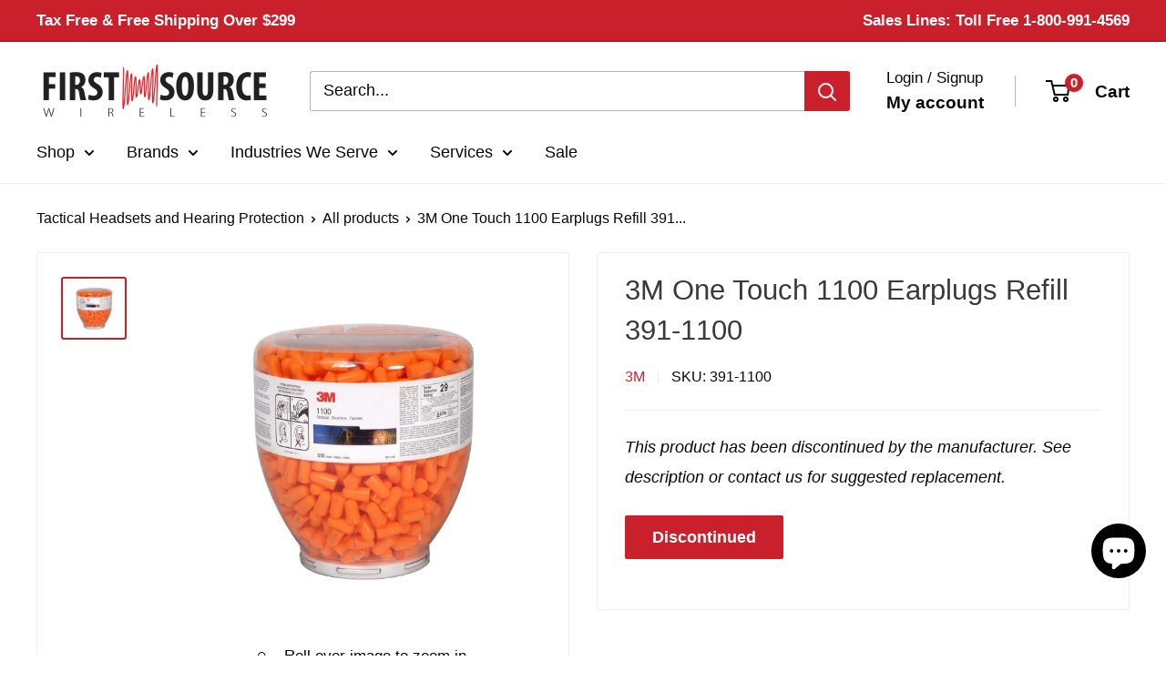

--- FILE ---
content_type: text/css
request_url: https://firstsourcewireless.com/cdn/shop/t/58/assets/custom.css?v=132262061232177454531758113033
body_size: 76
content:
.main_author_information{margin-bottom:30px;display:flex;align-items:center}.article__image-wrapper{display:none}.restrict_product{justify-content:space-around;align-items:start;padding:15px;border:2px solid black;margin:20px 0}.restrict_product img{display:block;max-width:25px;width:100%;float:left;margin-right:15px;height:auto}.restrict_product span{color:#2665ad;display:block;font:700 15px Verdana,Geneva,Arial,Helvetica,sans-serif;margin-bottom:3px}.restrict_product a{color:#2665ad}.main_author_information img{width:280px;height:300px;object-fit:cover;margin-right:30px}.footer_truest_badges__{width:220px}.footer_trust_badges_button{margin-top:4px}@media screen and (min-width:999px){.prd-mob-title{display:none}}@media screen and (min-width:641px){.payment-button_product-form-product__page .rfq-btn{margin-top:9px}}@media screen and (max-width:999px){.prd-mob-title{display:block;padding-bottom:10px}.prd-lrg-title{display:none}}@media screen and (max-width:640px){.prd-mob-title{padding:10px}.main_author_information{display:block}.main_author_information img{padding-bottom:15px}.shopify_trust_badge{margin-top:10px}.payment-button_product-form-product__page .rfq-btn{margin-top:21px}}.hidden_mini_cart .line-item__vendor,.hidden_mini_cart .line-item__title,.hidden_mini_cart .mini-cart__product-title,.hidden_mini_cart .mini-cart__product-vendor{pointer-events:none}.hidden_mini_cart .mini-cart__product-title,.hidden_mini_cart .mini-cart__product-vendor{pointer-events:none}.hidden_mini_cart .quantity-selector__button,.hidden_mini_cart .quantity-selector__value{pointer-events:none;opacity:.5;cursor:not-allowed}.hidden_mini_cart .mini-cart__quantity-remove,.hidden_mini_cart .line-item__quantity-remove,.addon_pro_sim,.hidden_mini_cart .mini-cart__property-2{display:none}.mini-cart__content,.mini-cart__empty-state{background:#fff}.remove_btnnn{display:none}.line-item__quantity-remove,.line-item__quantity-removes{pointer-events:auto}.mini-cart__recap{background:#fff}.labl_cus{font-size:14px;margin:10px 0}.form-group{display:flex;align-items:center}.form-group label{display:flex;align-items:center;position:relative;cursor:pointer}.form-group label:before{content:"";width:16px;height:16px;background-color:transparent;border:2px solid #000;display:inline-block;flex-shrink:0;border-radius:2px;margin-right:7px}.form-group input[type=checkbox]{display:none}.form-group input:checked+label:after{content:"";position:absolute;left:5.5px;top:8px;width:4px;height:8px;border:solid #000;border-width:0 2px 2px 0;transform:rotate(45deg)}.labl_cus a{margin-left:3px}
/*# sourceMappingURL=/cdn/shop/t/58/assets/custom.css.map?v=132262061232177454531758113033 */


--- FILE ---
content_type: text/javascript
request_url: https://firstsourcewireless.com/cdn/shop/t/58/assets/custom.js?v=102476495355921946141758083741
body_size: -662
content:
//# sourceMappingURL=/cdn/shop/t/58/assets/custom.js.map?v=102476495355921946141758083741


--- FILE ---
content_type: text/javascript; charset=utf-8
request_url: https://firstsourcewireless.com/products/391-1100-3m-peltor.js
body_size: 933
content:
{"id":6613207023715,"title":"3M One Touch 1100 Earplugs Refill 391-1100","handle":"391-1100-3m-peltor","description":"\u003ch2\u003e3M One Touch 1100 Earplugs Refill 391-1100 - Convenient Dispenser Refill\u003c\/h2\u003e\u003cp\u003e\u003cstrong\u003eNote: This product uses a discontinued template.\u003c\/strong\u003e Please contact us for current alternative products.\u003c\/p\u003e\u003ch3\u003eOne Touch Dispensing System:\u003c\/h3\u003e\u003cp\u003eThe One Touch refill was designed specifically for the 3M E-A-R One Touch Dispensing Stand (391-1000), providing convenient, hygienic earplug dispensing at the point of use.\u003c\/p\u003e\u003ch3\u003eKey Features:\u003c\/h3\u003e\u003cul\u003e\n\u003cli\u003e\n\u003cstrong\u003eDispenser Refill:\u003c\/strong\u003e Designed for 3M E-A-R One Touch Dispensing Stand (391-1000)\u003c\/li\u003e\n\u003cli\u003e\n\u003cstrong\u003eProven Protection:\u003c\/strong\u003e 29 dB NRR - reliable noise reduction\u003c\/li\u003e\n\u003cli\u003e\n\u003cstrong\u003eConvenient Format:\u003c\/strong\u003e 500 pairs per bottle for easy refilling\u003c\/li\u003e\n\u003cli\u003e\n\u003cstrong\u003ePoint-of-Use Dispensing:\u003c\/strong\u003e Made earplugs readily available where workers needed them\u003c\/li\u003e\n\u003cli\u003e\n\u003cstrong\u003eHygienic:\u003c\/strong\u003e Dispensing system kept earplugs clean until use\u003c\/li\u003e\n\u003c\/ul\u003e\u003ch3\u003eWhy One Touch Was Popular:\u003c\/h3\u003e\u003cp\u003eThe One Touch dispensing system made it easy to place hearing protection exactly where workers needed it - at entry points, tool cribs, or work stations. The refill bottles made restocking quick and simple, ensuring earplugs were always available.\u003c\/p\u003e\u003ch3\u003eProduct Specifications:\u003c\/h3\u003e\u003cul\u003e\n\u003cli\u003eNoise Reduction Rating: 29 dB NRR\u003c\/li\u003e\n\u003cli\u003eFormat: Refill bottle for One Touch Dispenser Stand\u003c\/li\u003e\n\u003cli\u003eQuantity: 500 pairs per bottle\u003c\/li\u003e\n\u003cli\u003eCompatibility: 3M E-A-R One Touch Dispensing Stand (391-1000)\u003c\/li\u003e\n\u003c\/ul\u003e\u003cp\u003e\u003cstrong\u003eLooking for a replacement?\u003c\/strong\u003e Contact us for current 3M earplug dispensing solutions that provide similar convenience and accessibility.\u003c\/p\u003e","published_at":"2021-08-12T09:44:19-04:00","created_at":"2021-07-29T13:53:56-04:00","vendor":"3M","type":"Earplugs","tags":["3M Peltor Earplugs","Discontinued"],"price":32315,"price_min":32315,"price_max":32315,"available":false,"price_varies":false,"compare_at_price":null,"compare_at_price_min":0,"compare_at_price_max":0,"compare_at_price_varies":false,"variants":[{"id":39500664504419,"title":"Default Title","option1":"Default Title","option2":null,"option3":null,"sku":"391-1100","requires_shipping":true,"taxable":true,"featured_image":null,"available":false,"name":"3M One Touch 1100 Earplugs Refill 391-1100","public_title":null,"options":["Default Title"],"price":32315,"weight":0,"compare_at_price":null,"inventory_management":"shopify","barcode":"7000128165","quantity_rule":{"min":1,"max":null,"increment":1},"quantity_price_breaks":[],"requires_selling_plan":false,"selling_plan_allocations":[]}],"images":["\/\/cdn.shopify.com\/s\/files\/1\/0282\/1396\/8995\/products\/319-1100Onetouch1100Earplugs.jpg?v=1755702332"],"featured_image":"\/\/cdn.shopify.com\/s\/files\/1\/0282\/1396\/8995\/products\/319-1100Onetouch1100Earplugs.jpg?v=1755702332","options":[{"name":"Title","position":1,"values":["Default Title"]}],"url":"\/products\/391-1100-3m-peltor","media":[{"alt":"3M One Touch 1100 Earplugs Refill 391-1100 3M","id":20774231933027,"position":1,"preview_image":{"aspect_ratio":1.058,"height":567,"width":600,"src":"https:\/\/cdn.shopify.com\/s\/files\/1\/0282\/1396\/8995\/products\/319-1100Onetouch1100Earplugs.jpg?v=1755702332"},"aspect_ratio":1.058,"height":567,"media_type":"image","src":"https:\/\/cdn.shopify.com\/s\/files\/1\/0282\/1396\/8995\/products\/319-1100Onetouch1100Earplugs.jpg?v=1755702332","width":600}],"requires_selling_plan":false,"selling_plan_groups":[]}